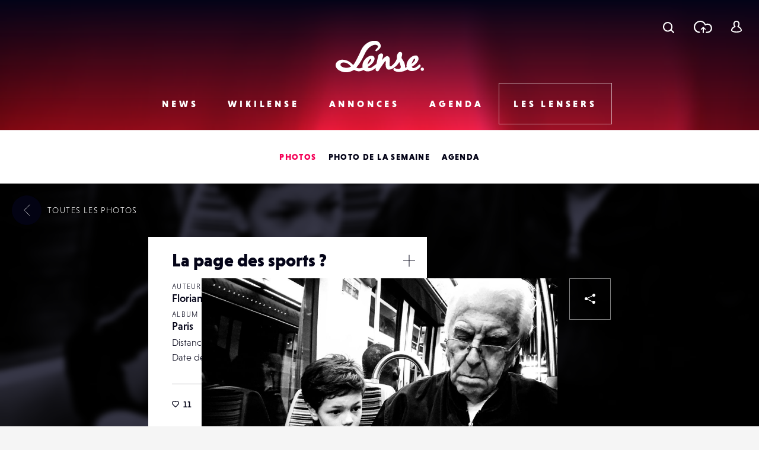

--- FILE ---
content_type: text/html; charset=UTF-8
request_url: https://www.lense.fr/wp-admin/admin-ajax.php
body_size: -57
content:
{"post_id":175278,"counted":false,"storage":[],"type":"post"}

--- FILE ---
content_type: text/html; charset=utf-8
request_url: https://www.google.com/recaptcha/api2/anchor?ar=1&k=6LehnQsUAAAAABNYyfLzUnaZTlkVTuZKBmGM04B1&co=aHR0cHM6Ly93d3cubGVuc2UuZnI6NDQz&hl=en&type=image&v=PoyoqOPhxBO7pBk68S4YbpHZ&theme=light&size=normal&anchor-ms=20000&execute-ms=30000&cb=b726jrc1gz2i
body_size: 49332
content:
<!DOCTYPE HTML><html dir="ltr" lang="en"><head><meta http-equiv="Content-Type" content="text/html; charset=UTF-8">
<meta http-equiv="X-UA-Compatible" content="IE=edge">
<title>reCAPTCHA</title>
<style type="text/css">
/* cyrillic-ext */
@font-face {
  font-family: 'Roboto';
  font-style: normal;
  font-weight: 400;
  font-stretch: 100%;
  src: url(//fonts.gstatic.com/s/roboto/v48/KFO7CnqEu92Fr1ME7kSn66aGLdTylUAMa3GUBHMdazTgWw.woff2) format('woff2');
  unicode-range: U+0460-052F, U+1C80-1C8A, U+20B4, U+2DE0-2DFF, U+A640-A69F, U+FE2E-FE2F;
}
/* cyrillic */
@font-face {
  font-family: 'Roboto';
  font-style: normal;
  font-weight: 400;
  font-stretch: 100%;
  src: url(//fonts.gstatic.com/s/roboto/v48/KFO7CnqEu92Fr1ME7kSn66aGLdTylUAMa3iUBHMdazTgWw.woff2) format('woff2');
  unicode-range: U+0301, U+0400-045F, U+0490-0491, U+04B0-04B1, U+2116;
}
/* greek-ext */
@font-face {
  font-family: 'Roboto';
  font-style: normal;
  font-weight: 400;
  font-stretch: 100%;
  src: url(//fonts.gstatic.com/s/roboto/v48/KFO7CnqEu92Fr1ME7kSn66aGLdTylUAMa3CUBHMdazTgWw.woff2) format('woff2');
  unicode-range: U+1F00-1FFF;
}
/* greek */
@font-face {
  font-family: 'Roboto';
  font-style: normal;
  font-weight: 400;
  font-stretch: 100%;
  src: url(//fonts.gstatic.com/s/roboto/v48/KFO7CnqEu92Fr1ME7kSn66aGLdTylUAMa3-UBHMdazTgWw.woff2) format('woff2');
  unicode-range: U+0370-0377, U+037A-037F, U+0384-038A, U+038C, U+038E-03A1, U+03A3-03FF;
}
/* math */
@font-face {
  font-family: 'Roboto';
  font-style: normal;
  font-weight: 400;
  font-stretch: 100%;
  src: url(//fonts.gstatic.com/s/roboto/v48/KFO7CnqEu92Fr1ME7kSn66aGLdTylUAMawCUBHMdazTgWw.woff2) format('woff2');
  unicode-range: U+0302-0303, U+0305, U+0307-0308, U+0310, U+0312, U+0315, U+031A, U+0326-0327, U+032C, U+032F-0330, U+0332-0333, U+0338, U+033A, U+0346, U+034D, U+0391-03A1, U+03A3-03A9, U+03B1-03C9, U+03D1, U+03D5-03D6, U+03F0-03F1, U+03F4-03F5, U+2016-2017, U+2034-2038, U+203C, U+2040, U+2043, U+2047, U+2050, U+2057, U+205F, U+2070-2071, U+2074-208E, U+2090-209C, U+20D0-20DC, U+20E1, U+20E5-20EF, U+2100-2112, U+2114-2115, U+2117-2121, U+2123-214F, U+2190, U+2192, U+2194-21AE, U+21B0-21E5, U+21F1-21F2, U+21F4-2211, U+2213-2214, U+2216-22FF, U+2308-230B, U+2310, U+2319, U+231C-2321, U+2336-237A, U+237C, U+2395, U+239B-23B7, U+23D0, U+23DC-23E1, U+2474-2475, U+25AF, U+25B3, U+25B7, U+25BD, U+25C1, U+25CA, U+25CC, U+25FB, U+266D-266F, U+27C0-27FF, U+2900-2AFF, U+2B0E-2B11, U+2B30-2B4C, U+2BFE, U+3030, U+FF5B, U+FF5D, U+1D400-1D7FF, U+1EE00-1EEFF;
}
/* symbols */
@font-face {
  font-family: 'Roboto';
  font-style: normal;
  font-weight: 400;
  font-stretch: 100%;
  src: url(//fonts.gstatic.com/s/roboto/v48/KFO7CnqEu92Fr1ME7kSn66aGLdTylUAMaxKUBHMdazTgWw.woff2) format('woff2');
  unicode-range: U+0001-000C, U+000E-001F, U+007F-009F, U+20DD-20E0, U+20E2-20E4, U+2150-218F, U+2190, U+2192, U+2194-2199, U+21AF, U+21E6-21F0, U+21F3, U+2218-2219, U+2299, U+22C4-22C6, U+2300-243F, U+2440-244A, U+2460-24FF, U+25A0-27BF, U+2800-28FF, U+2921-2922, U+2981, U+29BF, U+29EB, U+2B00-2BFF, U+4DC0-4DFF, U+FFF9-FFFB, U+10140-1018E, U+10190-1019C, U+101A0, U+101D0-101FD, U+102E0-102FB, U+10E60-10E7E, U+1D2C0-1D2D3, U+1D2E0-1D37F, U+1F000-1F0FF, U+1F100-1F1AD, U+1F1E6-1F1FF, U+1F30D-1F30F, U+1F315, U+1F31C, U+1F31E, U+1F320-1F32C, U+1F336, U+1F378, U+1F37D, U+1F382, U+1F393-1F39F, U+1F3A7-1F3A8, U+1F3AC-1F3AF, U+1F3C2, U+1F3C4-1F3C6, U+1F3CA-1F3CE, U+1F3D4-1F3E0, U+1F3ED, U+1F3F1-1F3F3, U+1F3F5-1F3F7, U+1F408, U+1F415, U+1F41F, U+1F426, U+1F43F, U+1F441-1F442, U+1F444, U+1F446-1F449, U+1F44C-1F44E, U+1F453, U+1F46A, U+1F47D, U+1F4A3, U+1F4B0, U+1F4B3, U+1F4B9, U+1F4BB, U+1F4BF, U+1F4C8-1F4CB, U+1F4D6, U+1F4DA, U+1F4DF, U+1F4E3-1F4E6, U+1F4EA-1F4ED, U+1F4F7, U+1F4F9-1F4FB, U+1F4FD-1F4FE, U+1F503, U+1F507-1F50B, U+1F50D, U+1F512-1F513, U+1F53E-1F54A, U+1F54F-1F5FA, U+1F610, U+1F650-1F67F, U+1F687, U+1F68D, U+1F691, U+1F694, U+1F698, U+1F6AD, U+1F6B2, U+1F6B9-1F6BA, U+1F6BC, U+1F6C6-1F6CF, U+1F6D3-1F6D7, U+1F6E0-1F6EA, U+1F6F0-1F6F3, U+1F6F7-1F6FC, U+1F700-1F7FF, U+1F800-1F80B, U+1F810-1F847, U+1F850-1F859, U+1F860-1F887, U+1F890-1F8AD, U+1F8B0-1F8BB, U+1F8C0-1F8C1, U+1F900-1F90B, U+1F93B, U+1F946, U+1F984, U+1F996, U+1F9E9, U+1FA00-1FA6F, U+1FA70-1FA7C, U+1FA80-1FA89, U+1FA8F-1FAC6, U+1FACE-1FADC, U+1FADF-1FAE9, U+1FAF0-1FAF8, U+1FB00-1FBFF;
}
/* vietnamese */
@font-face {
  font-family: 'Roboto';
  font-style: normal;
  font-weight: 400;
  font-stretch: 100%;
  src: url(//fonts.gstatic.com/s/roboto/v48/KFO7CnqEu92Fr1ME7kSn66aGLdTylUAMa3OUBHMdazTgWw.woff2) format('woff2');
  unicode-range: U+0102-0103, U+0110-0111, U+0128-0129, U+0168-0169, U+01A0-01A1, U+01AF-01B0, U+0300-0301, U+0303-0304, U+0308-0309, U+0323, U+0329, U+1EA0-1EF9, U+20AB;
}
/* latin-ext */
@font-face {
  font-family: 'Roboto';
  font-style: normal;
  font-weight: 400;
  font-stretch: 100%;
  src: url(//fonts.gstatic.com/s/roboto/v48/KFO7CnqEu92Fr1ME7kSn66aGLdTylUAMa3KUBHMdazTgWw.woff2) format('woff2');
  unicode-range: U+0100-02BA, U+02BD-02C5, U+02C7-02CC, U+02CE-02D7, U+02DD-02FF, U+0304, U+0308, U+0329, U+1D00-1DBF, U+1E00-1E9F, U+1EF2-1EFF, U+2020, U+20A0-20AB, U+20AD-20C0, U+2113, U+2C60-2C7F, U+A720-A7FF;
}
/* latin */
@font-face {
  font-family: 'Roboto';
  font-style: normal;
  font-weight: 400;
  font-stretch: 100%;
  src: url(//fonts.gstatic.com/s/roboto/v48/KFO7CnqEu92Fr1ME7kSn66aGLdTylUAMa3yUBHMdazQ.woff2) format('woff2');
  unicode-range: U+0000-00FF, U+0131, U+0152-0153, U+02BB-02BC, U+02C6, U+02DA, U+02DC, U+0304, U+0308, U+0329, U+2000-206F, U+20AC, U+2122, U+2191, U+2193, U+2212, U+2215, U+FEFF, U+FFFD;
}
/* cyrillic-ext */
@font-face {
  font-family: 'Roboto';
  font-style: normal;
  font-weight: 500;
  font-stretch: 100%;
  src: url(//fonts.gstatic.com/s/roboto/v48/KFO7CnqEu92Fr1ME7kSn66aGLdTylUAMa3GUBHMdazTgWw.woff2) format('woff2');
  unicode-range: U+0460-052F, U+1C80-1C8A, U+20B4, U+2DE0-2DFF, U+A640-A69F, U+FE2E-FE2F;
}
/* cyrillic */
@font-face {
  font-family: 'Roboto';
  font-style: normal;
  font-weight: 500;
  font-stretch: 100%;
  src: url(//fonts.gstatic.com/s/roboto/v48/KFO7CnqEu92Fr1ME7kSn66aGLdTylUAMa3iUBHMdazTgWw.woff2) format('woff2');
  unicode-range: U+0301, U+0400-045F, U+0490-0491, U+04B0-04B1, U+2116;
}
/* greek-ext */
@font-face {
  font-family: 'Roboto';
  font-style: normal;
  font-weight: 500;
  font-stretch: 100%;
  src: url(//fonts.gstatic.com/s/roboto/v48/KFO7CnqEu92Fr1ME7kSn66aGLdTylUAMa3CUBHMdazTgWw.woff2) format('woff2');
  unicode-range: U+1F00-1FFF;
}
/* greek */
@font-face {
  font-family: 'Roboto';
  font-style: normal;
  font-weight: 500;
  font-stretch: 100%;
  src: url(//fonts.gstatic.com/s/roboto/v48/KFO7CnqEu92Fr1ME7kSn66aGLdTylUAMa3-UBHMdazTgWw.woff2) format('woff2');
  unicode-range: U+0370-0377, U+037A-037F, U+0384-038A, U+038C, U+038E-03A1, U+03A3-03FF;
}
/* math */
@font-face {
  font-family: 'Roboto';
  font-style: normal;
  font-weight: 500;
  font-stretch: 100%;
  src: url(//fonts.gstatic.com/s/roboto/v48/KFO7CnqEu92Fr1ME7kSn66aGLdTylUAMawCUBHMdazTgWw.woff2) format('woff2');
  unicode-range: U+0302-0303, U+0305, U+0307-0308, U+0310, U+0312, U+0315, U+031A, U+0326-0327, U+032C, U+032F-0330, U+0332-0333, U+0338, U+033A, U+0346, U+034D, U+0391-03A1, U+03A3-03A9, U+03B1-03C9, U+03D1, U+03D5-03D6, U+03F0-03F1, U+03F4-03F5, U+2016-2017, U+2034-2038, U+203C, U+2040, U+2043, U+2047, U+2050, U+2057, U+205F, U+2070-2071, U+2074-208E, U+2090-209C, U+20D0-20DC, U+20E1, U+20E5-20EF, U+2100-2112, U+2114-2115, U+2117-2121, U+2123-214F, U+2190, U+2192, U+2194-21AE, U+21B0-21E5, U+21F1-21F2, U+21F4-2211, U+2213-2214, U+2216-22FF, U+2308-230B, U+2310, U+2319, U+231C-2321, U+2336-237A, U+237C, U+2395, U+239B-23B7, U+23D0, U+23DC-23E1, U+2474-2475, U+25AF, U+25B3, U+25B7, U+25BD, U+25C1, U+25CA, U+25CC, U+25FB, U+266D-266F, U+27C0-27FF, U+2900-2AFF, U+2B0E-2B11, U+2B30-2B4C, U+2BFE, U+3030, U+FF5B, U+FF5D, U+1D400-1D7FF, U+1EE00-1EEFF;
}
/* symbols */
@font-face {
  font-family: 'Roboto';
  font-style: normal;
  font-weight: 500;
  font-stretch: 100%;
  src: url(//fonts.gstatic.com/s/roboto/v48/KFO7CnqEu92Fr1ME7kSn66aGLdTylUAMaxKUBHMdazTgWw.woff2) format('woff2');
  unicode-range: U+0001-000C, U+000E-001F, U+007F-009F, U+20DD-20E0, U+20E2-20E4, U+2150-218F, U+2190, U+2192, U+2194-2199, U+21AF, U+21E6-21F0, U+21F3, U+2218-2219, U+2299, U+22C4-22C6, U+2300-243F, U+2440-244A, U+2460-24FF, U+25A0-27BF, U+2800-28FF, U+2921-2922, U+2981, U+29BF, U+29EB, U+2B00-2BFF, U+4DC0-4DFF, U+FFF9-FFFB, U+10140-1018E, U+10190-1019C, U+101A0, U+101D0-101FD, U+102E0-102FB, U+10E60-10E7E, U+1D2C0-1D2D3, U+1D2E0-1D37F, U+1F000-1F0FF, U+1F100-1F1AD, U+1F1E6-1F1FF, U+1F30D-1F30F, U+1F315, U+1F31C, U+1F31E, U+1F320-1F32C, U+1F336, U+1F378, U+1F37D, U+1F382, U+1F393-1F39F, U+1F3A7-1F3A8, U+1F3AC-1F3AF, U+1F3C2, U+1F3C4-1F3C6, U+1F3CA-1F3CE, U+1F3D4-1F3E0, U+1F3ED, U+1F3F1-1F3F3, U+1F3F5-1F3F7, U+1F408, U+1F415, U+1F41F, U+1F426, U+1F43F, U+1F441-1F442, U+1F444, U+1F446-1F449, U+1F44C-1F44E, U+1F453, U+1F46A, U+1F47D, U+1F4A3, U+1F4B0, U+1F4B3, U+1F4B9, U+1F4BB, U+1F4BF, U+1F4C8-1F4CB, U+1F4D6, U+1F4DA, U+1F4DF, U+1F4E3-1F4E6, U+1F4EA-1F4ED, U+1F4F7, U+1F4F9-1F4FB, U+1F4FD-1F4FE, U+1F503, U+1F507-1F50B, U+1F50D, U+1F512-1F513, U+1F53E-1F54A, U+1F54F-1F5FA, U+1F610, U+1F650-1F67F, U+1F687, U+1F68D, U+1F691, U+1F694, U+1F698, U+1F6AD, U+1F6B2, U+1F6B9-1F6BA, U+1F6BC, U+1F6C6-1F6CF, U+1F6D3-1F6D7, U+1F6E0-1F6EA, U+1F6F0-1F6F3, U+1F6F7-1F6FC, U+1F700-1F7FF, U+1F800-1F80B, U+1F810-1F847, U+1F850-1F859, U+1F860-1F887, U+1F890-1F8AD, U+1F8B0-1F8BB, U+1F8C0-1F8C1, U+1F900-1F90B, U+1F93B, U+1F946, U+1F984, U+1F996, U+1F9E9, U+1FA00-1FA6F, U+1FA70-1FA7C, U+1FA80-1FA89, U+1FA8F-1FAC6, U+1FACE-1FADC, U+1FADF-1FAE9, U+1FAF0-1FAF8, U+1FB00-1FBFF;
}
/* vietnamese */
@font-face {
  font-family: 'Roboto';
  font-style: normal;
  font-weight: 500;
  font-stretch: 100%;
  src: url(//fonts.gstatic.com/s/roboto/v48/KFO7CnqEu92Fr1ME7kSn66aGLdTylUAMa3OUBHMdazTgWw.woff2) format('woff2');
  unicode-range: U+0102-0103, U+0110-0111, U+0128-0129, U+0168-0169, U+01A0-01A1, U+01AF-01B0, U+0300-0301, U+0303-0304, U+0308-0309, U+0323, U+0329, U+1EA0-1EF9, U+20AB;
}
/* latin-ext */
@font-face {
  font-family: 'Roboto';
  font-style: normal;
  font-weight: 500;
  font-stretch: 100%;
  src: url(//fonts.gstatic.com/s/roboto/v48/KFO7CnqEu92Fr1ME7kSn66aGLdTylUAMa3KUBHMdazTgWw.woff2) format('woff2');
  unicode-range: U+0100-02BA, U+02BD-02C5, U+02C7-02CC, U+02CE-02D7, U+02DD-02FF, U+0304, U+0308, U+0329, U+1D00-1DBF, U+1E00-1E9F, U+1EF2-1EFF, U+2020, U+20A0-20AB, U+20AD-20C0, U+2113, U+2C60-2C7F, U+A720-A7FF;
}
/* latin */
@font-face {
  font-family: 'Roboto';
  font-style: normal;
  font-weight: 500;
  font-stretch: 100%;
  src: url(//fonts.gstatic.com/s/roboto/v48/KFO7CnqEu92Fr1ME7kSn66aGLdTylUAMa3yUBHMdazQ.woff2) format('woff2');
  unicode-range: U+0000-00FF, U+0131, U+0152-0153, U+02BB-02BC, U+02C6, U+02DA, U+02DC, U+0304, U+0308, U+0329, U+2000-206F, U+20AC, U+2122, U+2191, U+2193, U+2212, U+2215, U+FEFF, U+FFFD;
}
/* cyrillic-ext */
@font-face {
  font-family: 'Roboto';
  font-style: normal;
  font-weight: 900;
  font-stretch: 100%;
  src: url(//fonts.gstatic.com/s/roboto/v48/KFO7CnqEu92Fr1ME7kSn66aGLdTylUAMa3GUBHMdazTgWw.woff2) format('woff2');
  unicode-range: U+0460-052F, U+1C80-1C8A, U+20B4, U+2DE0-2DFF, U+A640-A69F, U+FE2E-FE2F;
}
/* cyrillic */
@font-face {
  font-family: 'Roboto';
  font-style: normal;
  font-weight: 900;
  font-stretch: 100%;
  src: url(//fonts.gstatic.com/s/roboto/v48/KFO7CnqEu92Fr1ME7kSn66aGLdTylUAMa3iUBHMdazTgWw.woff2) format('woff2');
  unicode-range: U+0301, U+0400-045F, U+0490-0491, U+04B0-04B1, U+2116;
}
/* greek-ext */
@font-face {
  font-family: 'Roboto';
  font-style: normal;
  font-weight: 900;
  font-stretch: 100%;
  src: url(//fonts.gstatic.com/s/roboto/v48/KFO7CnqEu92Fr1ME7kSn66aGLdTylUAMa3CUBHMdazTgWw.woff2) format('woff2');
  unicode-range: U+1F00-1FFF;
}
/* greek */
@font-face {
  font-family: 'Roboto';
  font-style: normal;
  font-weight: 900;
  font-stretch: 100%;
  src: url(//fonts.gstatic.com/s/roboto/v48/KFO7CnqEu92Fr1ME7kSn66aGLdTylUAMa3-UBHMdazTgWw.woff2) format('woff2');
  unicode-range: U+0370-0377, U+037A-037F, U+0384-038A, U+038C, U+038E-03A1, U+03A3-03FF;
}
/* math */
@font-face {
  font-family: 'Roboto';
  font-style: normal;
  font-weight: 900;
  font-stretch: 100%;
  src: url(//fonts.gstatic.com/s/roboto/v48/KFO7CnqEu92Fr1ME7kSn66aGLdTylUAMawCUBHMdazTgWw.woff2) format('woff2');
  unicode-range: U+0302-0303, U+0305, U+0307-0308, U+0310, U+0312, U+0315, U+031A, U+0326-0327, U+032C, U+032F-0330, U+0332-0333, U+0338, U+033A, U+0346, U+034D, U+0391-03A1, U+03A3-03A9, U+03B1-03C9, U+03D1, U+03D5-03D6, U+03F0-03F1, U+03F4-03F5, U+2016-2017, U+2034-2038, U+203C, U+2040, U+2043, U+2047, U+2050, U+2057, U+205F, U+2070-2071, U+2074-208E, U+2090-209C, U+20D0-20DC, U+20E1, U+20E5-20EF, U+2100-2112, U+2114-2115, U+2117-2121, U+2123-214F, U+2190, U+2192, U+2194-21AE, U+21B0-21E5, U+21F1-21F2, U+21F4-2211, U+2213-2214, U+2216-22FF, U+2308-230B, U+2310, U+2319, U+231C-2321, U+2336-237A, U+237C, U+2395, U+239B-23B7, U+23D0, U+23DC-23E1, U+2474-2475, U+25AF, U+25B3, U+25B7, U+25BD, U+25C1, U+25CA, U+25CC, U+25FB, U+266D-266F, U+27C0-27FF, U+2900-2AFF, U+2B0E-2B11, U+2B30-2B4C, U+2BFE, U+3030, U+FF5B, U+FF5D, U+1D400-1D7FF, U+1EE00-1EEFF;
}
/* symbols */
@font-face {
  font-family: 'Roboto';
  font-style: normal;
  font-weight: 900;
  font-stretch: 100%;
  src: url(//fonts.gstatic.com/s/roboto/v48/KFO7CnqEu92Fr1ME7kSn66aGLdTylUAMaxKUBHMdazTgWw.woff2) format('woff2');
  unicode-range: U+0001-000C, U+000E-001F, U+007F-009F, U+20DD-20E0, U+20E2-20E4, U+2150-218F, U+2190, U+2192, U+2194-2199, U+21AF, U+21E6-21F0, U+21F3, U+2218-2219, U+2299, U+22C4-22C6, U+2300-243F, U+2440-244A, U+2460-24FF, U+25A0-27BF, U+2800-28FF, U+2921-2922, U+2981, U+29BF, U+29EB, U+2B00-2BFF, U+4DC0-4DFF, U+FFF9-FFFB, U+10140-1018E, U+10190-1019C, U+101A0, U+101D0-101FD, U+102E0-102FB, U+10E60-10E7E, U+1D2C0-1D2D3, U+1D2E0-1D37F, U+1F000-1F0FF, U+1F100-1F1AD, U+1F1E6-1F1FF, U+1F30D-1F30F, U+1F315, U+1F31C, U+1F31E, U+1F320-1F32C, U+1F336, U+1F378, U+1F37D, U+1F382, U+1F393-1F39F, U+1F3A7-1F3A8, U+1F3AC-1F3AF, U+1F3C2, U+1F3C4-1F3C6, U+1F3CA-1F3CE, U+1F3D4-1F3E0, U+1F3ED, U+1F3F1-1F3F3, U+1F3F5-1F3F7, U+1F408, U+1F415, U+1F41F, U+1F426, U+1F43F, U+1F441-1F442, U+1F444, U+1F446-1F449, U+1F44C-1F44E, U+1F453, U+1F46A, U+1F47D, U+1F4A3, U+1F4B0, U+1F4B3, U+1F4B9, U+1F4BB, U+1F4BF, U+1F4C8-1F4CB, U+1F4D6, U+1F4DA, U+1F4DF, U+1F4E3-1F4E6, U+1F4EA-1F4ED, U+1F4F7, U+1F4F9-1F4FB, U+1F4FD-1F4FE, U+1F503, U+1F507-1F50B, U+1F50D, U+1F512-1F513, U+1F53E-1F54A, U+1F54F-1F5FA, U+1F610, U+1F650-1F67F, U+1F687, U+1F68D, U+1F691, U+1F694, U+1F698, U+1F6AD, U+1F6B2, U+1F6B9-1F6BA, U+1F6BC, U+1F6C6-1F6CF, U+1F6D3-1F6D7, U+1F6E0-1F6EA, U+1F6F0-1F6F3, U+1F6F7-1F6FC, U+1F700-1F7FF, U+1F800-1F80B, U+1F810-1F847, U+1F850-1F859, U+1F860-1F887, U+1F890-1F8AD, U+1F8B0-1F8BB, U+1F8C0-1F8C1, U+1F900-1F90B, U+1F93B, U+1F946, U+1F984, U+1F996, U+1F9E9, U+1FA00-1FA6F, U+1FA70-1FA7C, U+1FA80-1FA89, U+1FA8F-1FAC6, U+1FACE-1FADC, U+1FADF-1FAE9, U+1FAF0-1FAF8, U+1FB00-1FBFF;
}
/* vietnamese */
@font-face {
  font-family: 'Roboto';
  font-style: normal;
  font-weight: 900;
  font-stretch: 100%;
  src: url(//fonts.gstatic.com/s/roboto/v48/KFO7CnqEu92Fr1ME7kSn66aGLdTylUAMa3OUBHMdazTgWw.woff2) format('woff2');
  unicode-range: U+0102-0103, U+0110-0111, U+0128-0129, U+0168-0169, U+01A0-01A1, U+01AF-01B0, U+0300-0301, U+0303-0304, U+0308-0309, U+0323, U+0329, U+1EA0-1EF9, U+20AB;
}
/* latin-ext */
@font-face {
  font-family: 'Roboto';
  font-style: normal;
  font-weight: 900;
  font-stretch: 100%;
  src: url(//fonts.gstatic.com/s/roboto/v48/KFO7CnqEu92Fr1ME7kSn66aGLdTylUAMa3KUBHMdazTgWw.woff2) format('woff2');
  unicode-range: U+0100-02BA, U+02BD-02C5, U+02C7-02CC, U+02CE-02D7, U+02DD-02FF, U+0304, U+0308, U+0329, U+1D00-1DBF, U+1E00-1E9F, U+1EF2-1EFF, U+2020, U+20A0-20AB, U+20AD-20C0, U+2113, U+2C60-2C7F, U+A720-A7FF;
}
/* latin */
@font-face {
  font-family: 'Roboto';
  font-style: normal;
  font-weight: 900;
  font-stretch: 100%;
  src: url(//fonts.gstatic.com/s/roboto/v48/KFO7CnqEu92Fr1ME7kSn66aGLdTylUAMa3yUBHMdazQ.woff2) format('woff2');
  unicode-range: U+0000-00FF, U+0131, U+0152-0153, U+02BB-02BC, U+02C6, U+02DA, U+02DC, U+0304, U+0308, U+0329, U+2000-206F, U+20AC, U+2122, U+2191, U+2193, U+2212, U+2215, U+FEFF, U+FFFD;
}

</style>
<link rel="stylesheet" type="text/css" href="https://www.gstatic.com/recaptcha/releases/PoyoqOPhxBO7pBk68S4YbpHZ/styles__ltr.css">
<script nonce="XNtEIDrRlovCC1-Alt1h5A" type="text/javascript">window['__recaptcha_api'] = 'https://www.google.com/recaptcha/api2/';</script>
<script type="text/javascript" src="https://www.gstatic.com/recaptcha/releases/PoyoqOPhxBO7pBk68S4YbpHZ/recaptcha__en.js" nonce="XNtEIDrRlovCC1-Alt1h5A">
      
    </script></head>
<body><div id="rc-anchor-alert" class="rc-anchor-alert"></div>
<input type="hidden" id="recaptcha-token" value="[base64]">
<script type="text/javascript" nonce="XNtEIDrRlovCC1-Alt1h5A">
      recaptcha.anchor.Main.init("[\x22ainput\x22,[\x22bgdata\x22,\x22\x22,\[base64]/[base64]/[base64]/KE4oMTI0LHYsdi5HKSxMWihsLHYpKTpOKDEyNCx2LGwpLFYpLHYpLFQpKSxGKDE3MSx2KX0scjc9ZnVuY3Rpb24obCl7cmV0dXJuIGx9LEM9ZnVuY3Rpb24obCxWLHYpe04odixsLFYpLFZbYWtdPTI3OTZ9LG49ZnVuY3Rpb24obCxWKXtWLlg9KChWLlg/[base64]/[base64]/[base64]/[base64]/[base64]/[base64]/[base64]/[base64]/[base64]/[base64]/[base64]\\u003d\x22,\[base64]\x22,\[base64]/[base64]/[base64]/CtsOOb03DqVUlwpN4wqRzwpQhwrozwp8UX2zDs3nDnMOTCR8sIBDChsKmwqk4FU3CrcOrUQPCqTnDqsKQM8KzBsK6GMOJw5VgwrvDs13CnAzDuCMLw6rCpcKBaRxiw5VgesODcMOcw6J/[base64]/DqMKvLMOpBUXCoihqwo7CqgDDocKuw5MJEMK4w5/[base64]/TGnDsnATw5IcwqfDnj7DrWkWwqZ3BlLCn2/CpcODwrZ9RVvDkMOFwq3Cq8Oyw6YNb8OKSAfDiMO8Mihcw5dMfhhqYMOuKcKZBXTDthFpblvCgkV8w5F6EEzDo8OWN8OWwr/Ds1jClsO0w6jCtsKyEyMewpbCp8KDwolLwodwKcKjMsOYZMOmw4tqwoHDjSbCn8O0Ny/CsUXCisKPRDvDg8ObT8Odw7rCn8OCwol1wplUaFvDuMOhNjofwqPCsSLCiHLDqXkIOwF/wq7DunwcNlLDvxXDvcKbWG50w5JaTjkEWcOYVcOMNQTCsUXDqcKuwrEQwrlGM3x+w6Eww4DCgAbDt0sbHcKOCSI6w5toRcKBPMOFw4PCsxNiw69NwoPCp3bClWDDhsOqKH/[base64]/CtsKCw70mZ8OfwpPDpCrDrMO9csOEPxPCvcO+TBbCgsKqw5xwwpLCvsOQwpoiFDDCvcKXZgcaw6bCgiRMw4zDuw57WlUcw6d4wp5oVsOWK3nCo1HDqcOEwrvChylww5fDg8Kmw63CusO0UMOxd33CvcKswrbCpcOkw6NMwpTCoysuZGdLw7DDm8KsLFYyPsK3w5puUn/CgsOGPGDCsGxnwrEVwolOw6FjPSELw4nDs8KQQhnDvDoNwo3ClztIesK2w5LCl8Kpw69Bw4tYQ8OpEFnChWvDtBwxOMKRwo0ow6LDowRJw4ROacKEw5LCrsKqCAzDn1tzwr/Cj2pfwptSbHTDgCjCscKdw7HCpUzCuGDDlS1yXMKswrTCv8K5w4/CrAoKw5nDosOzXCnCscO4w4DCkcO2fTwwwqbCmCYPOXorw5LDrcOBwqDCimxwM2jDgRPDo8KNIcKoO0ZTw4bDgcKCWcK+wrtpw5Bjw5vCsmDCm0kmFSvDtcKrfcK4w74xw47Di2LDu3tHw5XCvlDCpMOVYn5vHxBuaEDCiVVlwqjDr0XCq8O/[base64]/[base64]/V8KhZFBLw5FUw5jCrMKdwqjCpHrChBhWV2Eww53CiB4Rwr5sDcKawp5/TcOULAZaYG4PecKWwp/CoislJ8K7woxQAMO2LMKEwqjDs2Eww53CksK7wooqw7kGXcKNwrDCpg/CjcK7wrjDuMOzBcKwfirDhQvCp3nDpcKEwprCocOdw5dTwoMew5TDslLClMONwrXCiXLCu8KsYWJswphRw6ZoTcK7wpYiYcKIw4DCmS3DtF/[base64]/DcOLfxwFw700wrvCv8OOwrBnwpLChjbDsRxqVBTChxHDvsK/w7dew5XDjSTChh8gwrvCncKpw7PCkS49wpDDgl7CtMKnTsKCwqbDhcKHwoPDrFM4wqAIwpfCtMOcR8KZw7TCiR0xEUpqFcKEwqMIHQwEwqIGcMK7w5LClsONNTPDlMOfYMKcZMKKORtzw5PDrcKXam7CjMKOLB/[base64]/DpsKpKMK1VhLCp0xqOsKFwpjCgxMow5nCui/CmMOscsKgEEZ+QMKAw6VIw54xU8KrRsOOLnXDlMOdbDUwwrjCpT9hbcO/wqvDmMOtw4/Ct8O2w69Uw51Mwr17w7tCw6DCn3ZEwpB9FzzCkcOFKcOwwrFFwojDhnwlwqBkw57DskfCriXCi8KZwrVLPMO2C8KoHw/CisK1VcKow5x0w4fCtBpzwrYfGELDkAphw4ELPgN1R0HCtcOvwqDDocOGdSdDwrTChGYTYMO9Fj9gw6FJw5bCtFjCuB/DjRnCpMKqwp5Rw7wMwp3CrMOAGsOQchDClcKewoQ5w5pGw6ddw4hfw6oNw4Nhw5ozdVR8w6k/J2gUXRPCpG4sw5XDu8KSw47CvsKEZsO0NsKpw61Hw4JBd3LDjRo9KHgvwpbDvVsVw7PCisK1w4wqBBJ1wqzDqsKkQGzDmMKuXMKIcS/DklVLBzzDjMKoc29dP8K1Il7CsMO2CMKQJj3DrlJJw5zDh8OpQsOUwozClVXCqcKAWBTCrHd5wqRNwrdIw5hrXcO2WEQnc2U6w7ImdRHCqsKDHMOcwrvDvcOowoJ0QXDDjWjDggRdQiXCsMOYEMKiw7QrVMKobsKFAcKAw4A/aQdIUwXCjsOCw4VvworDgsKWwpIcw7Zkw4BcQcKqwpYxc8KFw6IDHFfDixFjFBbCkADDkF4jw7bCkUrDicKaw7HDgjUIVcKKfUUsWsOpdsOPwo/Dq8O9w4Ixw6DCrsOzXWHDh2tjwqbDjmxbb8KgwqV0wo/CmwzCp1J7Yhk4wqXDtMOcw6Y1w6Qaw6bCn8KuXgLDv8Kkw6A6woowO8ORaz/CgMO6wrjCocOGwqHDoj8tw7rDjAAlwpwNeljCuMKyCT5IcBgUA8OhW8O6E0p/[base64]/DuMKXwrfCvBlvwpdvw4Uqw6/[base64]/w5HDpcKjwrfDpC51KEdyRiDCkcK3a8O0EMKIw5jDk8OUwokVdcOAQcKJw5XClMOpwrDDghc1P8OVNg1GY8K5w707OMKGSsOcwoLCg8K+SGB/HETCvcOpY8KUS0EdYyXDqcOaSjxkMiFLwqFWw41bIMOqwpodw67DoB5nOlzCksO9w4B/wrsCeBIbw5TDp8KyF8K8CSjCucOEw57CqsKsw6LDncKTwqfCp33DpsKVwp58wo/CicK4ECDCqCsOTcKswpLDq8OkwoQawp45UMOjw5kLG8O/GMOrwp3Dpz4ywpDDnMOXacKZwpw1NlMSwrd2w7fCqMO+wpjCtQ7CrMOHbxvCn8ONwo/Ds180w4hVwpBJVcKRw7hSwrvCvQIWTztiwrLDnUbCtGMiwp0iwozDq8KET8KPwqsWw55GXcOsw7p/[base64]/ChH/CuMKBfcK3w7jCn3rDkD/CucKfTlFnwpsWUwrCtWDDmTHCgcKUAC9LwrPDm07DosKCw4TChsKcKRtSfcODwqjDnAfDlcOPcnxYw7oqwrvDt2XDjgd6UcOPw53CjcOyFkjDk8ODHyzDo8OtEATCtsOxGkzDhERpNMKZHcKewq/CscKCwprCskTDmMKCwppoW8OgwrouwrnCjyXCkC/DgcK0EAbCpTfCr8OzM0rDrcO/w7TDukZKPcOWYQ/DlMKvYsOQdMKQw6cdwpxoworCksK+wp/CksKVwod9w4rCl8Osw6zDlGjDtHtzICUISwhHw4Z4JsOgw6Vewr3DklwpInPDiX41w6Rdwrk6w63DhxzDg3QEw47ClWAwwq7DpD/DjUFDwrR+w44Tw7I1RHTCosOvXMODwpvCkcOvw5NPw69mMBMOcRlgVnPDqRlaXcO1w7LCiS8ZGhjDmCwlW8KFw47Cn8Kid8Oywr1Zw5x+w4PCkgNtw5BSGhFoDjRVMMOGBcOTwrRcwrjDq8K/wpVsD8K9wqZCCMO3wosoLzkZwotGw7jChcOZDsOdwqzDhcOHw7jCs8ODYkAmMQLCkn9YLcOJwpDDoibDljjDvBXCrcOLwot6JWfDgknDscKNQMOhw54Ww4c/w7jChsOrwolxGhnCqAtIUmcEw43DucK8DcOxwr7CvCMTwoEZEyXDuMOeXMOCH8KDeMKBw53Ct3VJw4bCo8Kxwpdvwq/Dul7CrMKTM8Ojw4BbwpzCiQTDh1lzZT/CksKFw7JPTU/ClE7Dp8KAfGPDmiUuPxzDrALDp8OXw4AXQTIBIMOTw4PCm0l9wqrCrMOTwq8CwqFUwpMTwqgQH8KrwprDjcORw4ITNDcwdMOJeDvCvcKCVcOuwqQOwpJQw5NuHUQ/wpXCgcOKw7PDjQk3w5RQwrJXw4kOwpvClWrCghrCrsOVRFTDn8OrZnbDqcKjAFTDq8OQTGZyXVg5wq/CuzE+wosrw4Nrw5slw5hocDXCpHQNCcO9w4PCvsOXa8K3UDPDs1wyw7InwpXCscKpdkRGwozDj8KzOEzDvsKIw7HCm07DoMKjwqQlNcK+w6BBcgLDtcONwpjDiA/CqCzDlsKXWnvCg8KDXnnDu8Oiw4Q4wpzCiwpYwrnCvGPDvzLDqsKKw5LDiXAAw6HDosOawo/DuXPCssKHw4jDrsOxT8K2EwwLGsOrWmZIK0ADw6V/w6TDlCDCmzjDtsOsF0DDiUvCiMKAKsKnwojCnsOZw7cTw7PDulrDt3t1bU8nw5PDskLDssObw5/[base64]/CjMO/WMKLZ8KzMFvCiDfCi8KhYlM1aAt0wo8ZbzI2wqzCkAvCoAnDiQfCh19gC8OaR30/w6RYwpHDoMKWw6rDgMKpVxB+w5zDnypew7YyZigFXijDn0PCpFTDr8KJwpxjwobChMO4w5YcQCd/WcK7w7fCrB7Cqn7Cn8KFKMKkwpzCrmfCp8KRCMKVwoY2Ih0CX8OLw7ReCUvDrcOEIsKlw4XDskgSWAbCgAQowoV6w4nCsA7CjwUxwp/[base64]/CsMOWw4XDgTLCt8KXG3Ikw6ETPMKkw5VxKQjCtHPDqgtew6TDpHvDu3jCnMOdcsOow6UCwo7Co23Do0bDvcKteR7DpsOKAMK6w6fDiC5lYmnDvcOyJ0TDvm5Ew7fCoMKuDEzChMKawp4wwoA/EMKDL8KBRX3CqVjCqgFWw7l8ZirCusKxw4rDgsKww67CtcKEw6QFw7E7w53ChsK5w4LCpMK1woYAw6PCty3ChFBWw5/[base64]/[base64]/DtkBjwo8gwrPClSPDksKVw6IfLVImCMKcw4vCr8KSw6nDi8OrwpDCkn5hVsK+w71iw6vDgcKxa2lywq3DoWIIScKVwqXCksOoKsOxwq4YN8O5EsKpdkdCw5U+LsOZw7bDkyXCj8OgQzgNQWw9w7nDgDVtw7bCrC5SccOnwqZyasKWw4/DjH3CiMOZwoHDig9hbBDCtMKnLVTDo1B1HyDDusKhwoXDrsOrwo3Cmm7CvsKCc0LCp8K3wodJw6DDuGw0w6A+MMO9TsKiwrzDuMKpSU1/[base64]/RCwQwpcmUTM9QMOoOH1Rw40PEDwowpQyecKxYMKGWBXDkH7DicKdw4TCqkHCo8OGYA8SGjrCosO9w5TCscKtR8O/fMOZw67ChxjDvMKCPRbCg8KcXsKuwpfDtsOCUl3CmSXDu0rDkMOcRsKrTcORR8K2wrgrFcOxwr7CgsO0fhjCkS4nwqbCkk0Cwo9bw4/DqMKow60sccOvwp7DhBPDv2DDgsORdmJ4ZcOdwoXDrsK8F1RZw6zCrMKTwp59OsORw67Dt1Ztwq/DgBU/w6rDjyw7wq1MHsK5wrIiw6JqVcOBemjCuTNyd8KBwqTCiMOOw7LCp8OGw6p7aQDCgsOVwr/[base64]/CqsOwYk3Ch8KDV8O3w4jCkcKYwqQSw6MFBizDhcOAe1PCnRzCrk4FTG1aRsOkw7vCgXRPDnXDr8O4D8OJNsKVHTl0aR83AiXDk2zDr8Kaw6zCmcKfwplOw5fDvCfCjC/CsUbCrcOmwoPCuMOtwqMWwr15Jid7blF2w6TCg2nDhQDCtTnCoMOUNA9IfG40wqA7wo5ZdMKowoB+bFTDlcKjw4XCjsK8dcO9S8K7w7PCiMK2wrbDpQnCv8Opw4zDvMKMDUs2wrDCqsKuwqnCgzE7w6/DhcKRwoPCrDsOwr4sOsKDDDfCosK1woIHY8O9fnrDhEknPxlyO8KRw4Z9cAbCkm7DgBZiMg5BaRjDrsOWwq7Ch23CsBskRCtfwph/[base64]/w7lREcOSwovCnMKRbcKCcCnDiMOVwo3CjxLDkjDCssKMwqnCpMORBMO/w4jCp8KMV1nCljrDuXTDiMKpwqMbwpzCjCwqw6R5wox+KcKSwqrChgXDlMKLHcKiaQ8DTMONAFDCucKTMRlMdMK6LsK+w6V+wr3CqQR8MMORwpE0Sw/[base64]/DpAhUH0A5PcObc0J+wqjCrXROKsKOw4N2T3fDk1Rnw7M/w5tBFiLDoR8tw4/DgMKZwrtJNMOWw6QzTCLDgiIDflZ6wqPDscKhbFVvw5TDqsKSw4bCo8OeU8OWw63Dl8OBwo5OwrPDi8OYw78YwrjDrsOhw5HDljFHw4/ClkrDncK0LBvClSjCmU/[base64]/ChjrDqRvCtMKCEDjDkMORw5TDuA8UW8OjwoIFbVw9f8OZwp/[base64]/DviA0AGRHFMOWwopcBUlFSmhMwohLwqw1DSdAKsKUwph2woEEHF56CQtFdzzCm8OtHUddwr/CgsKnCsKQKF/CnCLCkzdBQQbDgcOfRcK1dcKDwoHDqW/[base64]/O8KYwpsSJsOKY8OkBsOpw4fDmV3Ch1fDmsKTwrfCgcKfwqNkasObwqvDj1UgWC7CiQg6w6Jmw5Abwq7CtHzCicOvw43DgFt0wo7Ch8O/firCmcOvwo9/[base64]/DhRADw77CpMKJwogXw4vCoDrCtsO7wprCn8KuwroeBzPCrW98R8K6UMKqbsOSPsOyZcOqw59bUQDDucK3acOuYzN1I8KLw7sZw4HCksKowrUQw47DqsOpw5/DplJuZz1PQD51XCvCgsOywofCg8OYLnFDIBHDk8KDCjQOw5BtGT8aw5QmDihSfsKvw5nCgDcyXsOuYMO2fcKYw7QGw7XDgQYnw43DuMOrPMKQA8KxfsOEwrAsbQbCsV/CgcK3asOdFAXDu3N3Mj9Lw49zw6XDmMKgw5ZuW8OWwpVAw57ClFdYwojDpzPDmMOdAVwcwoxQNGpnw5jCjGPDnMKgJsOLXDJ3ZcOQwr7ChBvCgsKBQcKuwqnCumLDv1YlD8KjI2/CqcKPwqcTw6jDgFXDj3dcw5JkVgjDq8KCDsORw7LDqAtaaAV5HMK6VsOwAirCq8ONN8KPw5UFc8OfwoxNSsKqwpspfGTDucOew7vCs8Olw5wOagBWwqXDhV44eV3CvxsIwr5Zwp7DoF5UwqwoHwl8w5MmwozDl8KcwoLDnAhGwpgoU8Ksw5g6PsKOwr/Cq8OoRcKzw6JreGAWwqrDlsKxcDjDrcKHw6x2w6XDsnIWwpNLT8Onwo7Cg8K8A8KABGzChilmDHLCkMK+Un3DrXvCoMK/w7rDiMKsw7c7GGXDknfCnwMAwodiEsKlDcOTWEbDrcKcw59ZwrhgXHPCgXPCoMKKNR9JJSIsdw7CgsKZw5N6w77DtsKCwoQpNT1pE0kUccOVPsOBw6VdbcKVwrZNwpUWw5fDoR/Cpw3ClMKGb1sOw7/CrDd2w5bDscKNw7IvwrICDsKVw78LMsK3wr8Bw7LDhMKRdcKYw4PCg8O7TMKgU8K8VcO1ajDCpDLDsAJjw4fCvS0FBmbCvcOsLMO0w6NcwrEecMOcwp/[base64]/[base64]/woI5MR4DXsOKeBUzR8OWPMOMw47DlcONclPClsOhbVFHXVZzw7LCjhjDil/Cp34TaMKyei/CimZNGsKlGsOuMsOww4fDsMKCK3Ivw5vCk8Osw70dQh19BGrCrRZnw77DhsKjR3nCrllSCwjDmULDmcKPFRJjEXjDr0I2w5AvwojCosOtw43DuWbDicKCF8Kpw5DCj0cEwo/Chy3Dv2g4Sl/[base64]/CiMK2PnbCrMKiw78MKUEJwrowCMKjLMKHw5Bew7QCF8OyUcOUw4pGwpXCuhTCjMOkw4x3fsK9w7ENZnPCgy9IAsO8C8KHKsO0AsKpbWPCshbCjl/CkT7DiTDDhsOyw4dNwqZPwpPChsKGwrnCjFpMw7E6McK8woPDksKIwqnChCs6bsOcfcK0w71oEg/DnsKYw5I7D8KecMOFOhvDksKFwrFuDh5jeR/CviTDjsKsMDHDkHhUwpbDlRXDkhLDqsKaKlfDqkLCiMOHV2c3wo8Ew4E3SMOKWll4w73Cm0PCh8OAGUvChBDClilHwqvDoVDCk8K5wqvCoz1Gb8KEV8K3w51CZsKRwqQ2fcKTwoPCujg7QBwlQm3DtxZpwqgSfxg6aAY2w70rwrHDpTUzPsOMSCvDlz/CvATDqsKATcKbw6FTfRkfwqYzYlA3asO+U0lwwq/CtihrwoQwbMKjFXA1McOhw6vCkcOLwq3DmMOPQsKGwpcgYcK+w5HDnsOHwpDDhwMhbwHDomEawpnCnnPDqm0iw4MoGMOZwpPDqMOGw7HDlsOaIWzDoAFiw6/[base64]/DrMOJwofCu8O7EHXCqsKHwofCnVTDgEvDhMOhWzgDX8Kbw6l5w4jDsH/CgMOAEcKCFQfDnlLDrsKyMcOsDEdLw4g7fsOVwrwqJ8OZABYPwoTCt8OPwpZRwo4dakbDhnk4wqjDosOfwrPCqcKbwo4AFmLCpMOfGVoqwrvDtsK0Pyo+KcOOwrLCgDTDj8KYQ3Jcw6rCj8KdOsK3fhXDnMKAw5LDjsKvwrbDviQswqRdRhsOw7VDehQ/EV/ClsOOCz7Ds3rCv2vCk8OdKGTDhsKTOAvCsknCrUdCCsOLwqfCmVTDm2liBFjDjDrDhcOdwpBkH0gyMcOHVsKxw5LCoMOFeyTDvDbDocO2OcO+wpjDv8KjXk/[base64]/IcOKwr4FEMOEwofCgMKRw7dtO8KrX8KAWEbCjsOhwoQKw5N3woTDh3jCtMOMw7LCoRfCocK+woHDusKHHcOSVkhuw7/CjTgKW8KiwrTDh8Klw4TCrMKFV8KMwo7DpsOkVMOjwr7DmcKpwp3DjHASDXQow4TCtxrCqHwyw44rMHJ7wo0BdMOzwqIowoPDpsKFP8KAMXpaaV/ChcOIIyNzWsKmwoQVPsOew6/DvFgeccKOF8OSw5TDljXCpsOJw59nHcOnw63DqhRewqjCtcOOwpM3ATl0eMOeWyLCuXgEwroIw4DCoQLChC7CpsKIw6wTwq/[base64]/ChcOSRDXCocK8wr4RUVLDncOqw7skwoNpN8KIIcKCSVHCq3VabsOcw6PDsk5PXMONQcO1w6oDScOxwpBUHXwlwq0rWkTCu8Obw7xjZAbCnFN/[base64]/Du8KlZ8KwwrdWwozDvsKLc2nCj2zDkEDCoMO2wpLDhEd1fsOONsKqL8KfwpNYwrrCogzDhcOLw6kiCcKNRsKAPcOIXMOhw79Uw6tlw6NFesOKwpjDpsKpw7pRwqzDusObw6ZnwpAcw6Mew4/Dhm1Lw4Ebw4TDj8KRwp7Cnx3CqkfChC/Dnh/DtMOFwofDmMKuwrVqPH4YAxFLRFbDmB3DgcOuw4XDjcKoecK8w61qPxHCgGsPFC7Du1MVe8KnK8OyOSrDj1LDjSbCoWTDrR/CqMO+GVhOwq7DjMOPATzCsMKFWMKOwrZVwp7CiMO8wrnCisKNw7bDp8OoS8KPXkjCrcKSCW07w5/DrR7CmMKLKMKwwodhwq7CjsKVw5ocwo/[base64]/CoMK+RsO+YMKuN0vCt8K9VcO1UsOYP8OFw6DCiQPDjlgBRsOFwq7CqjvDsDw6wp/DjMOnw5TCmsKRBH7Ch8K+wo48w5bCnMOxw4bDjmrCjcKCwozDukHCoMKtwqDCoFfDpsKbMRvCosK2w5LDrH/DsVbDrAIMwrBIH8Oeb8ONwrrChh7ChsOMw7ZOHcKpwrzCqMOOE2cxw5nDon3CqsKgwp92wqhGIMKbKsK5G8Offj0EwoRnVcK5wq/CkE3CpRtgwobCj8KlK8Orwr8kWsKoYz0Lwr9Kwp46P8KsHMKzXMONV3FkwojCv8OoY0URYmNLHmZFRmjDhF0/DcObYcOEwqnDtcKcfR5jVMOSIyQsX8KIw7zDpA1OwpVLWCTCp1VaKGbDo8O2w6jDosKDKVLCn3h6BBrCmFrChcKbeHbCp0h/wo3CpMK6w4DDjmPDrQ0Mw4XCtMOlwoM5w7rCjMOfL8OdEsKrw57ClsOhOTYzKGTCr8OSA8ONw5QDLcKMP0nDpMOVV8KlIzjDm0/CuMOyw7rCnCrCqsKAD8Oww5nCriYLKwjCs2oGwpLDqcKhR8OtS8KLNMOvw7nDtVXCsMOFwqXCn8O3JktGw4jChcOQwonCpAUIbMO0w6jCmTF7wqDDgcKkw5DDvsOhworDqMOeNcOvwo/[base64]/[base64]/w4ZBw6bCs3/Ch0/CosOCasOTw4oeVsOnw7zDq8ORw6ZxwqbDoWjCniZNFiQVO3oGR8O1e1XCtQzDkMKVwrjDocOlw58tw43CkFFIwqh8w6XDm8KeZEggPMKLIsOuXcOSwqTDj8Ofw6XCkXvDgwx/OMO5D8K2ZcKVE8O0w6TDtnMXwr3Cil9gw4scw7UCw4PDscKTwqLChX/Ci0zCnMOrEzPDlg/[base64]/[base64]/CrWxBwq3CnFMTMGjDt8Oow73DkjFga8Kmw7QZw7nCucKcwonDpsO8YsKtw7w6dMOtT8KkcsOCIVINwqzCvcKFb8K7ZzVqIMOWFBnDp8Ogw5khdzXDpwfCjBDClsKlw47DkSnDrCjDqcOmwpY+w65xwpw6w7bClMKawrXCnR4Bw7R1TFjDq8KNwoJFdXkNemhrZG/Du8KWcR0GCFtFP8OHIMOMUMKFbx/DscK+DzTClcKHYcKFwp3DvDJmUg4Mwo16XMOHwpjDlTsgFMO5VADDuMKXwoZfw6lmGsOBJU/DmyLCrH1xw6Mbwo3CucKVw4rCniISeQd7TsO8R8OpPcKxwrnDgytOw7zCjsOLTWg2VcO8HcOkw5zDucOrASDDqsKFwoclw5A0QxvDoMKMXBLCoXB9w4vCisK3a8O9wpHCmGM/w5zDkMKDC8OGMMOfwqcpMnzCoBMwTBxGwofCgAs9I8Oaw6LCgz/DqMO/woEvNy3CiHvCi8OVwrlcKlxcwqc/Y2TCi1XCksOOTik8wrzDvBoBSUYKXXQ9ATDDqCVtw7Maw5hlKcK2w7h2VsOFfMKvwqB/[base64]/[base64]/CnsKrXVQcwrZvUgvCpMOXwr8rwqlnwoTChy/DtsK1BAXCnzp8C8OPYRnDpzYcf8Kqw6xkLXV9VsOqw6tDIMKMGcK9H3kCD1DCvsOYZMODbnPCqsO6H3LCsSHCs3Imw6zDhCMvc8O6wp/DgSEBHWgdwqrDtsOWTVYBAcOVTcKuwp/ChCjDtcOLFsObw6lvw7XCqsKCw4vDlHbDvmbDk8Osw4XCoUjClC7ChsKNw4Iyw4RXwrdRWR90w5fDn8K7wo0vwo7DrsORVMORwqcRGcOgw6RUHTrCvVVEw5t8woEtw5IwwrbCjsOXIB7CjnvDhE7DtiXDhsOYwpXClcOCGcOQf8KRO2Bvw4oxw4DCo1/[base64]/CtS3DlcOeLcKdwp4uwr/Ch8O1wrrDs8OPUMOew6/ChU8YfcOqwofCkcO8BFLDjmsJHMOgGTQ3w4bDosKXAH7DglYPacOVwpt9SnRlVjzDs8KDwrJ5esOHcljCjQ/CpsKLwphFw5EdwpLDnAnDrWQEwpHCjMKfwpxHNMKWW8OENQjCksOGJXYYw6RtImlgRBHClMOmwrB8Sw9RFcKAw7bDkwzDiMKow5tTw69IwpLCm8KELFcVYsO9IBvCoD/CgMO9w6ZBFE7Cn8KGb03DocKzw60Nw7Vtw5sDL1vDi8OnGcK7SMK6WVBXwqfDrkp/NBvChFlvKcKnUy10wpDCicOgNEHDtsK0GMKtw5bCsMO4F8O8wpQ+wpfDlsKALMOTw5zCkcKTRsKdMn7Ck3vCuzciWcKTw67DusOcw4dNw4Y2A8K5w7pHZxnDtAFoNcO8HcK1TQkOw4pUR8OgfsKVwonDl8K2wrZrOSHCnMOZwprCri/Doy3Dk8OiM8K4woLDkDrDuE3DkzfCq0o/w64yc8O5w6PCjsOBw4s7wo/DnMK5YRYpwr8uVMODYzt8wqUKwrrDoUZVL07DkjjDmcOMw6hdIsOpwrJmwqEJw4bDmsOeHCpUw67DqkQ7W8KRE8KaGMOiwp3Ci3QFPsKzwr3DtsOeJVVww7LDmMOMw59gQsONw5PClhsfc1nDphbDicOtwo0qwpjDmsK4w7TDlgTDlx/CsyvDisOawpkaw49EYcK/wpBpWyVpUMK9F2hpL8Kcwo9Jw4TDvAPDi3PDr33Di8KIwpjCoH3CrsKQwqXDlDnDvMOzw5/CjQI6w4t3w7x3w5YcVXcQAsKXw4gswqbDp8O8wq3DjcKMQS/Cq8KfeQtyfcK0bcOGesK7w5tGMsKRwpELIRDDusK4woDCskNxwrLDnQDDihjCoxwbBE1ywrDClG/[base64]/CiXTDtMK8woslBDrCoGIqAm3DtQEbwoTCvzRswovCpMO2WGTCnsOGw4PDmwd/[base64]/[base64]/[base64]/DkMOcCsK8bcOow7PDnG4Cwp9mUxpCwoI0wo4Vwq4yTzgHwrzCkAw4YMKMwpttw4zDjhnCkwtte1HDqmnCtsOPwp9fwo/CnBbDgsK5wonCisOWF394wr7CsMOCe8Obw6HDsw7CmX/CusOOw4nDrsK9Z3zDok/[base64]/[base64]/[base64]/JjHCo0HCn8K0w6hpb8KkHMOOw4HCqsKjwoUTCsKZScONasKEw6QaAMKJACF/TcKvKRzDlMODwrVdCsO8CifDmcORwrDDrMKMw6RHfEBbCz0vwrrClyQRw6UEeFfDhgDDn8KjPsOww57DuQhjQUTCnF/[base64]/[base64]/DlsO9w7xfw4B5w6sNwod/MBZ/bGLDmcKaw6wbc2XDkMKhBsKLw4jDpsOcGMKTUx3DkWfCtAQowrfDhsOCdyfCr8OBasKawrMJw67DrX4gwrlIIFoKwqHDv1TCtMOCCsO9w4/[base64]/w7MBwqp7cT59w4XDpA0+NsOaecO0aDJmw64ewr3DiMK6I8Orw7FnPcOrdcKBQDgkwpLCuMKdV8KLKMOXdsO3d8KPaMKXHTEJI8ORwo87w5vCu8KHw65tKDDCqMO0w6HDtxR2Ok4XwrLDhzkaw7PDtjHDq8KCw7c3QCnCg8KpDyTDrsO3dW/Cs1TDhnt0KcKbw77DuMKtw5ZyIsKgH8KRw448w77ConVAScOhdMOhRC8Rw7zDp1hhwqcRAsKzcsOxNU/DmQgFTcOKwqPCkBzCpsKPbcKMZX0dGGc4w4cFKCzDhE4Zw7zDi0/Cs1QLFRTDpCDDoMOYw4odw73Dq8K0DcOiQC5uBMOxwqIAblvDj8O3acORwpfChl8WN8Kdw5chPMK6w7sabH99wq55wqbDrlJdVcOrw6PDlcKhKMK0w6xWwqByw6VQw714Dw1SwozDrsObTyvDhzwfU8O/NsOWM8K6w5ohDjTDr8Ogw67ClMK+w4fClTbCvDXDrB3DnEjCo1zCpcO1wonDl0jCs01KR8KwwobCvjjCrWvDnEIjwrMOw6TDg8OJw4TCtj49XMO/[base64]/CtCNHwpMEI8Knw6jDtFR5ck3CoETDpFpuwqnCkB4mMsOMOgTCnHbCrRBIRxnDr8OXwoh3YsK7K8KKwr9+wqM3wqg/TEtswr3CncOgwrTDiEpnwqLCqkQEEEBnPcKNw5bCoE/CjG0Cwq/Dqx4SYls9JMOkF2zCrMK7wp7DhsKgXl7DvxtTFsKOwqQYWGzDq8K3woBSPUQKZMOpw6jDozDDjcOawqMRPzXCq1lOw4dgwrlcKsOoLx3DlAHDtMO7wpAiw44TOxLDscKWS0XDk8OBw6DCs8KOZi1jI8KowozDq25KVEQ/[base64]/USLCg8K/w6LCmSrCvcKswr7Cu8KdwrVFLwPCr8KQXsOecj7CvcODwr/[base64]/N8OWwqUyNCHCv3lUch/CncKmdAUAG8K2wq0qwqQ1Z8Otw5xJw5NSwpVNW8O6CsKjw7p/Tih6w5s3wp7Cq8O3RMOzdjjCu8OKw4Bfw6DDk8KAacOhw7XDvMOywrgbw7bCp8ORFErDtkYtwqrDl8OrUkBFX8O/K0zDncKAwos4w4XDtsOEwow0wpzDvTVwwrBqw74dwpMWYBzCrWnCv0zCoX7Cv8OgU2LCtmtPQMKIcALCgcOGw6wyATlHW3V/FsOSw6PCr8OWIHfDjxAeEm8yJHzCrw0FR2wdGw0sf8KzKk/DmcOWKMKPwpnDuMKOWlkZZTnCrsOGV8KCw5PDj0LDmmnCp8OJwoDDgi9HCcKKwrjCjAbChWjCo8OuwobDr8OsVGRyFWHDqgI9Sh1LBcOpwp7DqGltT2V/RQPCj8KTUsOHbcOEPcKuCcKwwrxMFlbDksOkEwfDucKvw6hRLsKBwpIrwqrCkFocwrTCtGg2WsOMUsOScMOsY0PCv1HDuiMOwrPCvEzCi3kCRn3Dr8KwasOxV2HCv0VmasOGwpdgBFrCljBNwokRw6TDncKqwphfRD/CgjXDu3sCw5/Dp24VwrPDoAxswpfCqxpXw5DCh3gDwpI2w4dawrgUw49vwrI+IcOkwrHDq1PCo8OQLcKSJ8K2w7nCkBtVazIhe8OHw4zDhMO0JcKMwp9IwpseDA4bw5nChkItwqTCizxTwqjCkEkFwoI/w47ClVYBwpNfwrfCu8Occy/DkAoVPsObRsKpwpjCrcOueB4kFMOjw7jCnAHDoMKNw5rCrcOKJMKQKwBHXwQRwp3CvW1lwpzDhMK2wqI5wpIPwozCiGfCr8OEXcK3woNxdjMoLsOzwqMlw63ChsObwo5HIsK2I8O/aHDDjsKZw63DkCvChMKTZMOlWMO4E2lwfwAjwr5RwptmwrXDpADCgywELMOwUBjDr1EJY8OGw43DhEhIwrXChER4a2/DgV3DnHBew45wGsODKxxZw5QIIBJywobClD3DmsOkw75TM8OXIMOpFMKlw4U1WMKPw4rDmMKkT8Kbw6zCg8OoI1fDg8OZw4U/GVLCuzPDuRlZEcOyA3Q+w5nCmm3CkMOkHnDCjUZiw6pAwrPCsMKBwrTClsKCWDrCgUDCo8Kqw5TCksO1c8ONw4Y3wofCoMKsEnZ4RXgIIcKxwofCvzTDnkDCpxciwqMZw7XCuMOYVcOIIx/[base64]/CsMOgwrXDmhDCksKTw43CvMOqeW/CqSkkdMODwrTDusKawrZOJBgUMBrChwdhwobCg1sSw4DCusOzw6XCisOHwrbChELDmsO7wrrDhnTCsXjCoMKVERFxwqk+R27CgcOIw7DCnGHClVXDoMOrHCRjwqdLw4UZc30FeXZ5eAFhVsKNP8OfV8KEwrDDoz7CmcORw75cSTxyOgLDiXI/[base64]/DtSbDlnbCtiwewoUMd2rCsynDsxoqw6HDmMO1MVlMw6B+dWXCgcK0wpnCqgPDn2TDpAnCncK2woRDw4BPw7bCqkvDusKHRsKCwoILbkATw6cvwpANDA9EPsKEw5xaw7/DvT8Bw4PCrmzCuUHCkWRmwojCr8Kbw7fCqAUdwotlwqxoFcOewpDCrMO+wp/CmMKEQR4NwpvCpsKndTDDgsO7w7wGw6HDusK5wpVGdk/DicKPPi/DvMKOwqxZShhMw415P8Ohw63CqsORAVwpwpUQYcOUwrxxWRpTwqVFdVDCscK/OlTChV4ie8KIwofCqMOHwp7Dg8Opw64vw4/Dk8Ksw49Vw43DrMO9w53CsMOuXw8Uw4bCl8Oaw7bDhyMKOQZvwozDssOaA1PDl3/DuMOWZnjCuMKDPMKZwrzCpsOew4HCnMKfwqJzw5AGw7dfw4fDoWrClm7DnEnDsMKUw5bDqC96w7dAacK7BMKNG8Ozw4LCr8KKasO6wo1bKVZQPcKgF8Omw4QdwrRrZcK9wqInLC9Qw7JOXMK3wrsSwobCtl1DPz/Dq8Olw7LCtsOgP23CncOGwqtowqcHw4sDZMO4Y3oBI8OBb8KmM8OqMRnDtEBiw5TDuXJXw5VywrYCw5zCoUs7AMOEwprDlU0xw57ChHLCkMK8Ci/DqMOjLhpkR1gDJMKpwqHCr1/CmsOxw4/DkknDnMOgYC/Dmihuw7J+wrRFwobCkcKewqQuHsKHaRzCmT3CjiDCgzjDpV4vw53DucKjJwsyw6wXe8OOwo4yZcKtRWd/c8OxNcKFXcOwwoTCiX3CqlMVU8O6Ix3ClcKBwoHDuHRmwrVlNcO5JMOHw47DgAF6w7nDoXFBw4PCqMK8w7PDlcO/wrbCoXPDijF8wovCnRDCtcKjGEgTw7nDt8KOBlbCu8Kfw4c2N0bCuyTCvsKkwo/[base64]/DisKdw7VADmgvw6DCqELDn8OJOx82w6taPMKsw4cqwr15w5/DmlDDvV94w5ohwpc8w4vDncOmwrPDkcOEw4gLOcOIw4zDhj/DmMOtUFvCp1zCisOlOS7DjsKgeFfCpMOow5cZMCMEwo3Dg3c/dcO3CsOXwpvDu2DCp8KSHcK3worDnQl5Wj/[base64]/[base64]/e3EkMQnCqMKlcEoHw6rCp8KGwpl6IcOvwpVWTCLClEYiw7fDgMOOw7nDgnYBfiHCq3J6wrwHHsOqwqTCoB3Du8ODw6knwpocw6JKw49EwpPDm8O+wr/CgsONLMK+wp0b\x22],null,[\x22conf\x22,null,\x226LehnQsUAAAAABNYyfLzUnaZTlkVTuZKBmGM04B1\x22,0,null,null,null,0,[21,125,63,73,95,87,41,43,42,83,102,105,109,121],[1017145,797],0,null,null,null,null,0,null,0,1,700,1,null,0,\[base64]/76lBhnEnQkZnOKMAhk\\u003d\x22,0,0,null,null,1,null,0,1,null,null,null,0],\x22https://www.lense.fr:443\x22,null,[1,1,1],null,null,null,0,3600,[\x22https://www.google.com/intl/en/policies/privacy/\x22,\x22https://www.google.com/intl/en/policies/terms/\x22],\x22gqb7ZCvBBTd0YENEOD44wuXNEJ1/ERRb0nTtZTaq8Vc\\u003d\x22,0,0,null,1,1768860887622,0,0,[48],null,[95,125,84,215],\x22RC-OegXIySca6F-hg\x22,null,null,null,null,null,\x220dAFcWeA6Dlg8eJ3nB0D8SNpuXWpU18mGQB5xKNVn53y13jrZZ76y8L4Qukh9-1069kSV21YkRfEVZEG7cb05iNmEvY-GE_mLF0g\x22,1768943687545]");
    </script></body></html>

--- FILE ---
content_type: text/css
request_url: https://www.lense.fr/wp-content/themes/lense/extra-framework/modules/extra.slider/inc/css/extra.slider.css?ver=0.5.0
body_size: 178
content:
/*********************
 *
 * DEFAULT STYLES
 *
 ********************/
.extra-slider {
	position: relative;
}
.extra-slider-slide {
	align-content: stretch;
	display: flex;
	flex-wrap: nowrap;
}
.extra-slider-slide.extra-slider-direction-y {
	flex-direction: column;
}
.extra-slider-processed .extra-slider-item {
	display: block;
	flex: 0 0 auto;
	list-style: none;
	position: relative;
}
.extra-slider-fade,
.extra-slider-curtain {
	display: flex;
	flex-wrap: nowrap;
}
.extra-slider-fade .extra-slider-item,
.extra-slider-curtain .extra-slider-item {
	flex: 0 0 auto;
	position: relative;
}
.extra-slider.extra-slider-curtain .extra-slider-item {
	margin: 0;
	overflow: hidden;
	width: 100%;
}

--- FILE ---
content_type: application/javascript
request_url: https://www.lense.fr/wp-content/themes/lense/extra/modules/connection/front/js/login.js?ver=1.2.0
body_size: 488
content:
jQuery(function ($) {
    var $loginForm = $('#wppb-login-wrap');


    function prepareField($field, indicator) {
        $field.addClass('extra-field');
        $field.prepend(indicator);
        $field.find('label').wrap('<span class="label-wrapper"></span>');
    }

    function openRecoverPassword($wrapper) {
        if (!$wrapper.data('open')) {
            $wrapper.data('open', true);
            var timeline = new TimelineMax();

            timeline.set($wrapper, {height: 'auto'});
            timeline.from($wrapper, 0.3, {height: 0});
        }
    }
    


    if ($loginForm.length > 0) {

        var $loginformWrapper = $('.loginform-wrapper'),
            $loginUsername = $loginForm.find('.login-username'),
            $loginPassword = $loginForm.find('.login-password'),
            $loginSubmit = $loginForm.find('.login-submit'),

            $loginRemember = $loginForm.find('.login-remember'),
            $loginRememberLabel = $loginRemember.find('label'),
            $loginRememberInput = $loginRemember.find('input'),
            loginRememberText = $loginRememberLabel.text();

        prepareField($loginUsername, extra_login_params.indicatorUsername);
        prepareField($loginPassword, extra_login_params.indicatorPassword);

        $loginRememberLabel.html($loginRememberInput);
        $loginRememberLabel.append('<span class="text">' + loginRememberText + '</span>');
        $loginRemember.addClass('extra-field-checkbox');

        $loginSubmit.find('#wppb-submit').remove();

        $loginformWrapper.addClass('initialised');

        if ($loginformWrapper.find('.wppb-error').length > 0) {
            $window.trigger('extra:mainPopup:open');
        }
    }
});